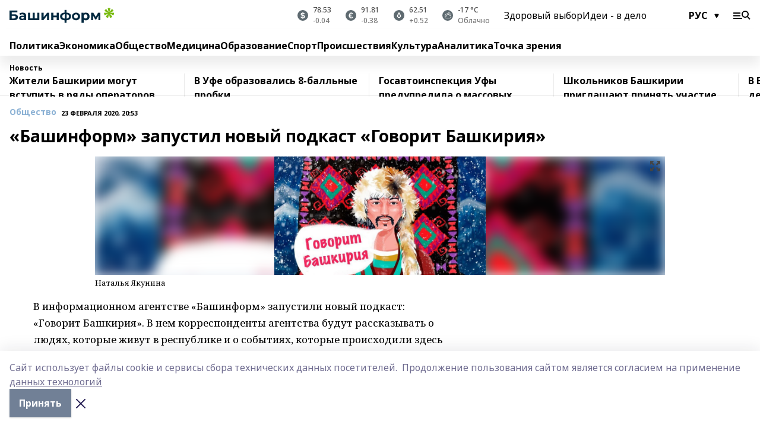

--- FILE ---
content_type: image/svg+xml
request_url: https://www.bashinform.ru/_nuxt/img/vk.07bf3d5.svg
body_size: 2577
content:
<svg width="195" height="45" viewBox="0 0 195 45" fill="none" xmlns="http://www.w3.org/2000/svg">
<g clip-path="url(#clip0_516_170)">
<mask id="mask0_516_170" style="mask-type:luminance" maskUnits="userSpaceOnUse" x="0" y="0" width="50" height="45">
<path d="M49.7525 0H0.247559V45H49.7525V0Z" fill="white"/>
</mask>
<g mask="url(#mask0_516_170)">
<path d="M0.247559 21.6C0.247559 11.4177 0.247559 6.3265 3.72748 3.16325C7.20741 0 12.8083 0 24.0099 0H25.9901C37.1918 0 42.7927 0 46.2726 3.16325C49.7525 6.3265 49.7525 11.4177 49.7525 21.6V23.4C49.7525 33.5823 49.7525 38.6735 46.2726 41.8368C42.7927 45 37.1918 45 25.9901 45H24.0099C12.8083 45 7.20741 45 3.72748 41.8368C0.247559 38.6735 0.247559 33.5823 0.247559 23.4V21.6Z" fill="#0077FF"/>
<path d="M26.5883 32.4188C15.3053 32.4188 8.86973 25.3875 8.60156 13.6875H14.2534C14.439 22.275 18.6056 25.9125 21.9059 26.6625V13.6875H27.2279V21.0937C30.487 20.775 33.9106 17.4 35.0658 13.6875H40.3877C39.5007 18.2625 35.7878 21.6375 33.1476 23.025C35.7878 24.15 40.0166 27.0937 41.6255 32.4188H35.7673C34.509 28.8562 31.3739 26.1 27.2279 25.725V32.4188H26.5883Z" fill="white"/>
</g>
</g>
<path d="M72.0503 21.9292C72.0503 22.6616 71.8184 23.2882 71.3545 23.8091C70.8988 24.3218 70.2233 24.6514 69.3281 24.7979V24.8955C70.2721 25.0094 71.033 25.339 71.6108 25.8843C72.1886 26.4214 72.4775 27.1009 72.4775 27.9229C72.4775 28.7041 72.2741 29.404 71.8672 30.0225C71.4603 30.6328 70.8133 31.117 69.9263 31.4751C69.0392 31.825 67.8796 32 66.4473 32H59.9531V18.3525H66.4473C67.5133 18.3525 68.4696 18.4665 69.3159 18.6943C70.1623 18.9141 70.8296 19.2843 71.3179 19.8052C71.8062 20.326 72.0503 21.034 72.0503 21.9292ZM68.6201 27.7275C68.6201 27.1904 68.4085 26.8039 67.9854 26.5679C67.5703 26.3237 66.9518 26.2017 66.1299 26.2017H63.6763V29.4243H66.2031C66.903 29.4243 67.4808 29.2941 67.9365 29.0337C68.3923 28.7733 68.6201 28.3379 68.6201 27.7275ZM68.2783 22.2222C68.2783 21.799 68.1115 21.4857 67.7778 21.2822C67.4442 21.0788 66.9518 20.9771 66.3008 20.9771H63.6763V23.6748H65.8735C66.6629 23.6748 67.2611 23.5609 67.668 23.333C68.0749 23.1051 68.2783 22.7349 68.2783 22.2222ZM84.6235 18.3525H88.7251L83.3174 24.8955L89.2012 32H84.9775L79.3989 25.0786V32H75.6758V18.3525H79.3989V24.981L84.6235 18.3525ZM103.557 25.1519C103.557 26.2912 103.402 27.3003 103.093 28.1792C102.792 29.0581 102.348 29.8027 101.762 30.4131C101.184 31.0153 100.485 31.471 99.6626 31.7803C98.8488 32.0895 97.9292 32.2441 96.9038 32.2441C95.9435 32.2441 95.0605 32.0895 94.2549 31.7803C93.4574 31.471 92.7616 31.0153 92.1675 30.4131C91.5815 29.8027 91.1258 29.0581 90.8003 28.1792C90.4829 27.3003 90.3242 26.2912 90.3242 25.1519C90.3242 23.6382 90.5928 22.3564 91.1299 21.3066C91.667 20.2568 92.432 19.4593 93.4248 18.9141C94.4176 18.3688 95.6017 18.0962 96.9771 18.0962C98.2547 18.0962 99.3859 18.3688 100.371 18.9141C101.363 19.4593 102.141 20.2568 102.702 21.3066C103.272 22.3564 103.557 23.6382 103.557 25.1519ZM94.1206 25.1519C94.1206 26.047 94.2183 26.7998 94.4136 27.4102C94.6089 28.0205 94.9141 28.4803 95.3291 28.7896C95.7441 29.0988 96.2853 29.2534 96.9526 29.2534C97.6118 29.2534 98.1449 29.0988 98.5518 28.7896C98.9668 28.4803 99.2679 28.0205 99.4551 27.4102C99.6504 26.7998 99.748 26.047 99.748 25.1519C99.748 24.2485 99.6504 23.4998 99.4551 22.9058C99.2679 22.3035 98.9668 21.8519 98.5518 21.5508C98.1367 21.2497 97.5955 21.0991 96.9282 21.0991C95.9435 21.0991 95.2274 21.4368 94.7798 22.1123C94.3403 22.7878 94.1206 23.8009 94.1206 25.1519ZM110.356 18.3525V23.6016H115.556V18.3525H119.279V32H115.556V26.3726H110.356V32H106.633V18.3525H110.356ZM134.477 21.1479H130.009V32H126.286V21.1479H121.806V18.3525H134.477V21.1479ZM142.619 18.0718C144.45 18.0718 145.854 18.4705 146.831 19.2681C147.807 20.0656 148.295 21.2782 148.295 22.9058V32H145.695L144.975 30.1445H144.877C144.487 30.6328 144.088 31.0316 143.681 31.3408C143.274 31.6501 142.806 31.8779 142.277 32.0244C141.748 32.1709 141.105 32.2441 140.349 32.2441C139.543 32.2441 138.819 32.0895 138.176 31.7803C137.541 31.471 137.041 30.999 136.674 30.3643C136.308 29.7214 136.125 28.9076 136.125 27.9229C136.125 26.4743 136.634 25.4082 137.651 24.7246C138.668 24.0329 140.194 23.6504 142.229 23.5771L144.597 23.5039V22.9058C144.597 22.1896 144.41 21.6647 144.035 21.3311C143.661 20.9974 143.14 20.8306 142.473 20.8306C141.813 20.8306 141.167 20.9242 140.532 21.1113C139.897 21.2985 139.262 21.5345 138.627 21.8193L137.395 19.3047C138.119 18.9222 138.929 18.6211 139.824 18.4014C140.727 18.1816 141.659 18.0718 142.619 18.0718ZM144.597 25.6768L143.156 25.7256C141.952 25.7581 141.114 25.9738 140.642 26.3726C140.178 26.7713 139.946 27.2962 139.946 27.9473C139.946 28.5169 140.113 28.9238 140.446 29.168C140.78 29.404 141.215 29.522 141.752 29.522C142.55 29.522 143.221 29.286 143.767 28.814C144.32 28.342 144.597 27.6706 144.597 26.7998V25.6768ZM161.088 18.3525H165.19L159.782 24.8955L165.666 32H161.442L155.864 25.0786V32H152.141V18.3525H155.864V24.981L161.088 18.3525ZM178.911 21.1479H174.443V32H170.72V21.1479H166.24V18.3525H178.911V21.1479ZM187.089 18.0962C188.351 18.0962 189.437 18.3403 190.349 18.8286C191.26 19.3088 191.964 20.0086 192.46 20.9282C192.957 21.8478 193.205 22.9709 193.205 24.2974V26.104H184.404C184.444 27.1538 184.758 27.9798 185.344 28.582C185.938 29.1761 186.76 29.4731 187.81 29.4731C188.68 29.4731 189.478 29.3836 190.202 29.2046C190.926 29.0256 191.671 28.757 192.436 28.3989V31.2798C191.761 31.6134 191.053 31.8576 190.312 32.0122C189.58 32.1668 188.688 32.2441 187.639 32.2441C186.271 32.2441 185.059 31.9919 184.001 31.4873C182.951 30.9827 182.125 30.2137 181.523 29.1802C180.929 28.1466 180.632 26.8446 180.632 25.2739C180.632 23.6789 180.9 22.3524 181.438 21.2944C181.983 20.2284 182.74 19.4308 183.708 18.9019C184.676 18.3647 185.804 18.0962 187.089 18.0962ZM187.114 20.7451C186.389 20.7451 185.787 20.9771 185.307 21.4409C184.835 21.9048 184.562 22.6331 184.489 23.626H189.714C189.706 23.0726 189.604 22.5802 189.409 22.1489C189.222 21.7176 188.937 21.3758 188.554 21.1235C188.18 20.8713 187.7 20.7451 187.114 20.7451Z" fill="#202022"/>
<defs>
<clipPath id="clip0_516_170">
<rect width="50" height="45" fill="white"/>
</clipPath>
</defs>
</svg>
